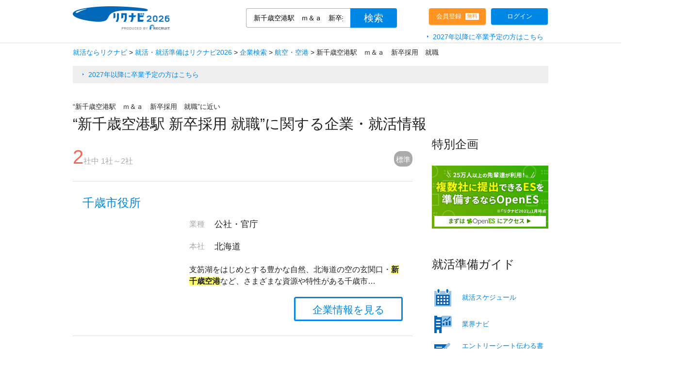

--- FILE ---
content_type: text/html; charset=utf-8
request_url: https://job.rikunabi.com/kw/%E6%96%B0%E5%8D%83%E6%AD%B3%E7%A9%BA%E6%B8%AF%E9%A7%85%E3%80%80%EF%BD%8D%EF%BC%86%EF%BD%81%E3%80%80%E6%96%B0%E5%8D%92%E6%8E%A1%E7%94%A8%E3%80%80%E5%B0%B1%E8%81%B7/?isc=r21rcnz02001_34
body_size: 8889
content:


<!DOCTYPE html>
<html lang="ja">
<head>
	<meta http-equiv="Content-Type" content="text/html; charset=UTF-8">
	<meta http-equiv="X-UA-Compatible" content="IE=Edge">
	<meta name="keywords" content="新千歳空港駅　ｍ＆ａ　新卒採用　就職,就職,新卒,採用,企業研究,就活情報,インターンシップ" />
	<meta name="description" content="新千歳空港駅　ｍ＆ａ　新卒採用　就職に関する就職情報が満載のリクナビ！2026年卒業予定の方に、就職活動で必要となるインターンシップ情報や自己分析や企業・業界研究に役立つ情報をご紹介。就職活動にリクナビを活用しよう！" />
	<title>【リクナビ】新千歳空港駅　ｍ＆ａ　新卒採用　就職の就職・インターンシップ情報</title>
	<link rel="canonical" href="https://job.rikunabi.com/kw/%E6%96%B0%E5%8D%83%E6%AD%B3%E7%A9%BA%E6%B8%AF%E9%A7%85%E3%80%80%EF%BD%8D%EF%BC%86%EF%BD%81%E3%80%80%E6%96%B0%E5%8D%92%E6%8E%A1%E7%94%A8%E3%80%80%E5%B0%B1%E8%81%B7/" />
	
	<meta name="robots" content="index,follow,noodp,noydir" />
	
	<link rel="stylesheet" href="/kw/static/css/ts-p-index.css?date=2025012211">
	<link rel="stylesheet" href="/kw/static/css/kwm.css?date=202412241550">
	<script type="text/javascript" src="/kw/static/js/tag"></script>
	<script async="" src="/kw/static/js/tag.js"></script>
	<script type="text/javascript" charset="utf-8" async="" src="/kw/static/js/qass.js"></script>
	<script src="/kw/static/js/ima-polyfill.js"></script>
	<script src="/kw/static/js/browser-polyfill.min.js"></script>
	<!--[if lte IE 9]>
	<script src="/static/add/js/console-polyfill.js"></script>
	<script src="/static/add/js/classList.min.js"></script>
	<![endif]-->
	<script src="/kw/static/js/jquery.1.12.x.min.js"></script>
	<script>
	window.env = {
	context: '/2026',
	csrf: ''
	}
	</script>
	
	<!-- Google Tag Manager -->
	<script type="text/javascript">
	var dataLayer = dataLayer || [];
	dataLayer.push({
		pageType: "PARTIAL-HITPAGE",
		keyword: "新千歳空港駅 m&a 新卒採用 就職"
	})
	</script>
	<script>(function(w,d,s,l,i){w[l]=w[l]||[];w[l].push({'gtm.start':
	new Date().getTime(),event:'gtm.js'});var f=d.getElementsByTagName(s)[0],
	j=d.createElement(s),dl=l!='dataLayer'?'&l='+l:'';j.async=true;j.src=
	'https://www.googletagmanager.com/gtm.js?id='+i+dl;f.parentNode.insertBefore(j,f);
	})(window,document,'script','dataLayer','GTM-MBRX4R56');</script>
	<!-- End Google Tag Manager -->
	
	<!-- Google Tag Manager -->
	<script>(function(w,d,s,l,i){w[l]=w[l]||[];w[l].push({'gtm.start':
	new Date().getTime(),event:'gtm.js'});var f=d.getElementsByTagName(s)[0],
	j=d.createElement(s),dl=l!='dataLayer'?'&l='+l:'';j.async=true;j.src=
	'https://www.googletagmanager.com/gtm.js?id='+i+dl;f.parentNode.insertBefore(j,f);
	})(window,document,'script','dataLayer','GTM-NVBH43K');</script>
	<!-- End Google Tag Manager -->
	<!-- Start Visual Website Optimizer Asynchronous Code -->
	<script type='text/javascript'>
	var _vwo_code=(function(){
	var account_id=290960,
	settings_tolerance=2000,
	library_tolerance=2500,
	use_existing_jquery=false,
	/* DO NOT EDIT BELOW THIS LINE */
	f=false,d=document;return{use_existing_jquery:function(){return use_existing_jquery;},library_tolerance:function(){return library_tolerance;},finish:function(){if(!f){f=true;var a=d.getElementById('_vis_opt_path_hides');if(a)a.parentNode.removeChild(a);}},finished:function(){return f;},load:function(a){var b=d.createElement('script');b.src=a;b.type='text/javascript';b.innerText;b.onerror=function(){_vwo_code.finish();};d.getElementsByTagName('head')[0].appendChild(b);},init:function(){settings_timer=setTimeout('_vwo_code.finish()',settings_tolerance);var a=d.createElement('style'),b='body{opacity:0 !important;filter:alpha(opacity=0) !important;background:none !important;}',h=d.getElementsByTagName('head')[0];a.setAttribute('id','_vis_opt_path_hides');a.setAttribute('type','text/css');if(a.styleSheet)a.styleSheet.cssText=b;else a.appendChild(d.createTextNode(b));h.appendChild(a);this.load('//dev.visualwebsiteoptimizer.com/j.php?a='+account_id+'&u='+encodeURIComponent(d.URL)+'&r='+Math.random());return settings_timer;}};}());_vwo_settings_timer=_vwo_code.init();
	</script>
	<!-- End Visual Website Optimizer Asynchronous Code -->
</head>
<body>
	<!-- Google Tag Manager (noscript) -->
	<noscript><iframe src="https://www.googletagmanager.com/ns.html?id=GTM-MBRX4R56"
	height="0" width="0" style="display:none;visibility:hidden"></iframe></noscript>
	<!-- End Google Tag Manager (noscript) -->
	<!-- Google Tag Manager (noscript) -->
	<noscript><iframe src="https://www.googletagmanager.com/ns.html?id=GTM-NVBH43K"
	height="0" width="0" style="display:none;visibility:hidden"></iframe></noscript>
	<!-- End Google Tag Manager (noscript) -->
	<div class="ts-p-l-root">
		
	<div class="ts-p-l-header">
		<div class="ts-p-l-header-area">

			<div class="ts-p-l-header-block ts-p-l-header-block_01">
				<div class="ts-p-l-header-logo"><a href="https://job.rikunabi.com/2026/?isc=r21rcnz02003_01"><img src="/kw/static/images/common/navigate_headerlogo.png?date=202403041720" alt="リクナビ2026" width="200px" height="49px" border="0"></a></div>
			</div>
			<div class="ts-p-l-header-block ts-p-l-header-block_02">
				<form action="https://job.rikunabi.com/2026/s/" method="GET">
					<div class="ts-h-search-scrockTopField js-h-search-fwForm">
						
						<input type="text" name="fw" placeholder="企業名などでも絞り込めます" autocomplete="off" value="新千歳空港駅　ｍ＆ａ　新卒採用　就職" class="ts-h-search-scrockTopFieldInput js-h-search-fwInput">
						<input type="hidden" name="isc" value="r21rcnz02003_02" />
						
						
						<input type="submit" value="検索" class="ts-h-search-scrockTopFieldSubmit">
					</div>
				</form>
			</div>
			<div class="ts-p-l-header-block ts-p-l-header-block_03">
				<div class="ts-p-registar">
					<a href="https://job.rikunabi.com/2026/t/?isc=r21rcnz02003_03">
						<div class="inner_box">
							<span class="inner_box_l">会員登録</span>
							<span class="inner_box_r">無料</span>
						</div>
					</a>
				</div>
			</div>
			<div class="ts-p-l-header-block ts-p-l-header-block_04">
				<div class="ts-p-login">
					<a href="https://job.rikunabi.com/2026/auth/loginform/?locationUrl=&isc=r21rcnz02003_04">ログイン</a>
				</div>
			</div>

		</div><!-- /.ts-p-l-header-table -->
		<div class="ts-p-l-header-old">
			<li><a href="https://job.rikunabi.com/?vos=nvr6bwtlgn0225" target="_blank">2027年以降に卒業予定の方はこちら</a></li>
		</div>
	</div><!-- /.ts-p-l-header -->

			<div class="ts-p-l-header header-lock">
		<div class="ts-p-l-header-area">

			<div class="ts-p-l-header-block lock-ts-p-l-header-block_01">
					<form action="https://job.rikunabi.com/2026/s/" method="GET">
						<div class="ts-h-search-scrockTopField js-h-search-fwForm">
							
							<input type="text" name="fw" placeholder="企業名などでも絞り込めます" autocomplete="off" value="新千歳空港駅　ｍ＆ａ　新卒採用　就職" class="ts-h-search-scrockTopFieldInput js-h-search-fwInput">
							<input type="hidden" name="isc" value="r21rcnz02003_02" />
							<input type="hidden" name="moduleCd" value="2" />
							<input type="submit" value="検索" class="ts-h-search-scrockTopFieldSubmit">
						</div>
					</form>
			</div>

			<div class="header-sort-container lock-ts-p-l-header-block_02">
				<div class="sort-favorite sort-active"><span>標準</span></div>
			</div>

			<div class="ts-p-l-header-block lock-ts-p-l-header-block_03">
				<div class="ts-p-registar">
					<a href="https://job.rikunabi.com/2026/t/?isc=r21rcnz02003_03">
						<div class="inner_box">
							<span class="inner_box_l">会員登録</span>
							<span class="inner_box_r">無料</span>
						</div>
					</a>
				</div>
			</div>
			<div class="ts-p-l-header-block lock-ts-p-l-header-block_04">
				<div class="ts-p-login">
					<a href="https://job.rikunabi.com/2026/auth/loginform/?locationUrl=&isc=r21rcnz02003_04">ログイン</a>
				</div>
			</div>

		</div><!-- /.ts-p-l-header-table -->
	</div><!-- /.ts-p-l-header -->

		<div class="ts-p-l-body">
			<div class="ts-p-search-pageheader">
				
		<!--パンくず-->

	
		<div class="ts-p-search-breadcrunb">
			<ul>
		
			
				<li>
					<a href="https://job.rikunabi.com/?isc=r21rcnz02001_01">
						<span>就活ならリクナビ</span>
					</a>
				</li>
				<li><span class="separator">&gt;</span> </li>
				
			
				<li>
					<a href="https://job.rikunabi.com/2026/?isc=r21rcnz02001_01">
						<span>就活・就活準備はリクナビ2026</span>
					</a>
				</li>
				<li><span class="separator">&gt;</span> </li>
				
			
				<li>
					<a href="https://job.rikunabi.com/2026/company/?isc=r21rcnz02001_01">
						<span>企業検索</span>
					</a>
				</li>
				<li><span class="separator">&gt;</span> </li>
				
			
				<li>
					<a href="https://job.rikunabi.com/2026/s/90_0________/?isc=r21rcnz02001_01">
						<span>航空・空港</span>
					</a>
				</li>
				<li><span class="separator">&gt;</span> </li>
				
				<li>
					<span>新千歳空港駅　ｍ＆ａ　新卒採用　就職</span>
				</li>
				
			
		
			</ul>
		</div>
	

<script type="application/ld+json">
{
"@context": "http://schema.org",
"@type": "BreadcrumbList",
    "itemListElement": [
			
			
			
			
			{
        "@type": "ListItem",
        "position": 1,
        "item": {
        "@type": "Thing",
          "@id": "https://job.rikunabi.com/?isc=r21rcnz02001_01",
          "name": "就活ならリクナビ"
        }
      },
			
			
			{
        "@type": "ListItem",
        "position": 2,
        "item": {
        "@type": "Thing",
          "@id": "https://job.rikunabi.com/2026/?isc=r21rcnz02001_01",
          "name": "就活・就活準備はリクナビ2026"
        }
      },
			
			
			{
        "@type": "ListItem",
        "position": 3,
        "item": {
        "@type": "Thing",
          "@id": "https://job.rikunabi.com/2026/company/?isc=r21rcnz02001_01",
          "name": "企業検索"
        }
      },
			
			
			{
        "@type": "ListItem",
        "position": 4,
        "item": {
        "@type": "Thing",
          "@id": "https://job.rikunabi.com/2026/s/90_0________/?isc=r21rcnz02001_01",
          "name": "航空・空港"
        }
      },
			
			{
        "@type": "ListItem",
        "position": 5,
        "item": {
        "@type": "Thing",
          "@id": "https://job.rikunabi.com/kw/%E6%96%B0%E5%8D%83%E6%AD%B3%E7%A9%BA%E6%B8%AF%E9%A7%85%E3%80%80%EF%BD%8D%EF%BC%86%EF%BD%81%E3%80%80%E6%96%B0%E5%8D%92%E6%8E%A1%E7%94%A8%E3%80%80%E5%B0%B1%E8%81%B7/?isc=r21rcnz02001_01",
          "name": "新千歳空港駅　ｍ＆ａ　新卒採用　就職"
        }
      }
			
			
			
			
			
    ]
}
</script>

				<div class="ts-p-link">
					<li><a href="https://job.rikunabi.com/?vos=nvr6bwtlue0224" target="_blank">2027年以降に卒業予定の方はこちら</a></li>
				</div>
				<div class="ts-p-search-pagetitle">
					<p class="ts-p-search-similarKW">&ldquo;新千歳空港駅　ｍ＆ａ　新卒採用　就職&rdquo;に近い</p>
					<h1>“新千歳空港駅 新卒採用 就職”に関する企業・就活情報</h1>
				</div>
			</div>
			<div class="ts-p-l-body-main js-p-l-body-main">
				<div class="ts-p-l-column">
					<div class="ts-p-l-column-main">
						<div class="ts-p-search-resultCounter"><span class="ts-p-search-resultCounter-count">2</span>社中 1社～2社</div>
						
	<div class="sort-container">
		<div class="sort-favorite sort-active"><span>標準</span></div>
	</div>
						<ul class="ts-p-search-cassetteList js-p-clickableCassetteList">
							
							
								
<li class="ts-p-search-cassetteList-item js-p-clickableCassetteList-item" >
	<div class="ts-p-_cassette cassette_box">
		<div class="ts-p-_cassette-header">
			<h2 class="ts-p-_cassette-title"><a class="js-p-clickableCassetteList-item-link" href="https://job.rikunabi.com/2026/company/r852301038/?isc=r21rcnz02001_03" target="_blank">千歳市役所</a></h2>
		</div>
		<div class="ts-p-_cassette-body ts-s-cf">
			
			<div class="ts-p-_cassette-body-side">
				<a href="https://job.rikunabi.com/2026/company/r852301038/" style="z-index:100;"><img class="js-p-ll ts-p-_cassette-image" width="200" height="150" alt="" src="https://job.rikunabi.com/2026/static/kdbc/85/r852301038/appeal/001.jpg" style="display: inline;"></a>
			</div>
			
			<div class="ts-p-_cassette-body-main">
				<table class="ts-p-_cassette-dataTable">
					<tbody>
						<tr>
							<th class="ts-p-_cassette-dataTable-cell ts-p-_cassette-dataTable-cell_th">業種</th>
							<td class="ts-p-_cassette-dataTable-cell ts-p-_cassette-dataTable-cell_td">
								<div class="ts-p-_cassette-dataTable-main">公社・官庁</div>
							</td>
						</tr>
						
						<tr>
							<th class="ts-p-_cassette-dataTable-cell ts-p-_cassette-dataTable-cell_th">本社</th>
							<td class="ts-p-_cassette-dataTable-cell ts-p-_cassette-dataTable-cell_td">
								<div class="ts-p-_cassette-dataTable-main">北海道</div>
							</td>
						
						
						<tr>
							<td class="ts-p-_cassette-dataTable-cell" colspan="2">
								<div class="ts-p-_cassette-description">支笏湖をはじめとする豊かな自然、北海道の空の玄関口・<span class="hit-word">新</span><span class="hit-word">千</span><span class="hit-word">歳</span><span class="hit-word">空</span><span class="hit-word">港</span>など、さまざまな資源や特性がある千歳市…</div>
							</td>
						</tr>
						
					</tbody>
				</table>
				<div class="ts-p-_cassette-data_detail">
					<ul>
						<li class="detail">
							<a href="https://job.rikunabi.com/2026/company/r852301038/?isc=r21rcnz02001_04">企業情報を見る</a>
						</li>
						
					</ul>
				</div>
			</div>
		</div><!-- /.ts-p-_cassette-body -->
	<!-- /.ts-p-_cassette --></div>
</li>

							
								
<li class="ts-p-search-cassetteList-item js-p-clickableCassetteList-item" >
	<div class="ts-p-_cassette cassette_box">
		<div class="ts-p-_cassette-header">
			<h2 class="ts-p-_cassette-title"><a class="js-p-clickableCassetteList-item-link" href="https://job.rikunabi.com/2026/company/r142292090/?isc=r21rcnz02001_03" target="_blank">株式会社エス・トラスト</a></h2>
		</div>
		<div class="ts-p-_cassette-body ts-s-cf">
			
			<div class="ts-p-_cassette-body-side">
				<a href="https://job.rikunabi.com/2026/company/r142292090/" style="z-index:100;"><img class="js-p-ll ts-p-_cassette-image" width="200" height="150" alt="" src="https://job.rikunabi.com/2026/static/kdbc/14/r142292090/appeal/001.jpg" style="display: inline;"></a>
			</div>
			
			<div class="ts-p-_cassette-body-main">
				<table class="ts-p-_cassette-dataTable">
					<tbody>
						<tr>
							<th class="ts-p-_cassette-dataTable-cell ts-p-_cassette-dataTable-cell_th">業種</th>
							<td class="ts-p-_cassette-dataTable-cell ts-p-_cassette-dataTable-cell_td">
								<div class="ts-p-_cassette-dataTable-main">設備・設備工事関連 （関連業種）建設／建築設計／メンテナンス・清掃事業／ガス</div>
							</td>
						</tr>
						
						<tr>
							<th class="ts-p-_cassette-dataTable-cell ts-p-_cassette-dataTable-cell_th">本社</th>
							<td class="ts-p-_cassette-dataTable-cell ts-p-_cassette-dataTable-cell_td">
								<div class="ts-p-_cassette-dataTable-main">北海道</div>
							</td>
						
						
						<tr>
							<td class="ts-p-_cassette-dataTable-cell" colspan="2">
								<div class="ts-p-_cassette-description">札幌で15年以上にわたり、建物のエアコンや水道管などの設備を手がけてきた当社。

これまでに、<span class="hit-word">新</span><span class="hit-word">千</span><span class="hit-word">歳</span><span class="hit-word">空</span><span class="hit-word">港（</span>国…</div>
							</td>
						</tr>
						
					</tbody>
				</table>
				<div class="ts-p-_cassette-data_detail">
					<ul>
						<li class="detail">
							<a href="https://job.rikunabi.com/2026/company/r142292090/?isc=r21rcnz02001_04">企業情報を見る</a>
						</li>
						
					</ul>
				</div>
			</div>
		</div><!-- /.ts-p-_cassette-body -->
	<!-- /.ts-p-_cassette --></div>
</li>

							
							
						</ul>
						
						<div class="contents_bottom_related">
							<h2 style="margin-bottom:30px;">"新千歳空港駅　ｍ＆ａ　新卒採用　就職"に関連する検索ワード</h2>
							<ul class="related_words" style="margin-bottom:30px;">
								
									<li>
										<a href="/kw/%E6%96%B0%E5%8D%83%E6%AD%B3%E7%A9%BA%E6%B8%AF%E9%A7%85%E3%80%80%E7%AE%A1%E7%90%86%E8%96%AC%E5%89%A4%E5%B8%AB%E3%80%80%E6%96%B0%E5%8D%92%E3%80%80%E6%8E%A1%E7%94%A8%E3%80%80%E5%B0%B1%E8%81%B7/?isc=r21rcnz02001_17">新千歳空港駅　管理薬剤師　新卒　採用　就….</a>
									</li>
								
									<li>
										<a href="/kw/%E6%96%B0%E5%8D%83%E6%AD%B3%E7%A9%BA%E6%B8%AF%E9%A7%85%E3%80%80%E8%87%A8%E5%BA%8A%E6%A4%9C%E6%9F%BB%E6%8A%80%E5%B8%AB%E3%80%80%E6%96%B0%E5%8D%92%E3%80%80%E6%8E%A1%E7%94%A8%E3%80%80%E5%B0%B1%E8%81%B7/?isc=r21rcnz02001_17">新千歳空港駅　臨床検査技師　新卒　採用　….</a>
									</li>
								
									<li>
										<a href="/kw/%E6%96%B0%E5%8D%83%E6%AD%B3%E7%A9%BA%E6%B8%AF%E9%A7%85%E3%80%80%E5%8F%B8%E6%B3%95%E6%9B%B8%E5%A3%AB%E3%80%80%E6%96%B0%E5%8D%92%E3%80%80%E6%8E%A1%E7%94%A8%E3%80%80%E5%B0%B1%E8%81%B7/?isc=r21rcnz02001_17">新千歳空港駅　司法書士　新卒　採用　就職</a>
									</li>
								
							</ul>
							<ul class="related_words">
								
									<li>
										<a href="/kw/%E6%96%B0%E5%8D%83%E6%AD%B3%E7%A9%BA%E6%B8%AF%E9%A7%85%E3%80%80%E6%96%B0%E5%8D%92%E6%8E%A1%E7%94%A8%E3%80%80%E5%B0%B1%E8%81%B7/?isc=r21rcnz02001_18">新千歳空港駅　新卒採用　就職</a>
									</li>
								
									<li>
										<a href="/kw/%E6%96%B0%E5%8D%83%E6%AD%B3%E7%A9%BA%E6%B8%AF%E9%A7%85%E3%80%80%EF%BD%81%EF%BD%84%E3%80%80%E6%96%B0%E5%8D%92%E6%8E%A1%E7%94%A8%E3%80%80%E5%B0%B1%E8%81%B7/?isc=r21rcnz02001_18">新千歳空港駅　ａｄ　新卒採用　就職</a>
									</li>
								
									<li>
										<a href="/kw/%E6%96%B0%E5%8D%83%E6%AD%B3%E7%A9%BA%E6%B8%AF%E9%A7%85%E3%80%80%EF%BD%84%EF%BD%89%E3%80%80%E6%96%B0%E5%8D%92%E6%8E%A1%E7%94%A8%E3%80%80%E5%B0%B1%E8%81%B7/?isc=r21rcnz02001_18">新千歳空港駅　ｄｉ　新卒採用　就職</a>
									</li>
								
							</ul>
						</div>
					</div><!-- /.ts-p-l-column-main -->
					
<div class="ts-p-l-column-side">
		

	<div class="ts-p-l-side-content">
		<h3 class="ts-p-l-side-head">特別企画</h3>
		<a href="https://open-es.com/?isc=r21rcnz03024" target="_blank"><img src="/kw/static/images/PC_KW.png?date=202205121130" width="240" height="130" alt="OES"></a>
	</div>
		

	
	<div class="ts-p-l-side-content">
		<h3 class="ts-p-l-side-head">就活準備ガイド</h3>
		<ul class="ts-p-l-side-quickLink">
			<li class="ts-p-l-side-quickLink-icon01"><a href="https://job.rikunabi.com/contents/schedule/22523/?isc=r21rcnz02416">就活スケジュール</a></li>
			<li class="ts-p-l-side-quickLink-icon07"><a href="https://job.rikunabi.com/contents/industry/881/?isc=r21rcnz02417">業界ナビ</a></li>
			<li class="ts-p-l-side-quickLink-icon03"><a href="https://job.rikunabi.com/2026/contents/article/edit~es_tips~index/u/?isc=r21rcnz02420">エントリーシート伝わる書き方のコツ！</a></li>
		</ul>
	</div>
	
</div><!-- /.ts-p-l-column-side -->

				</div><!-- /.ts-p-l-column -->
				<!-- BEGIN MPコンテンツ /open/kdbs/pre/company/result/list_bottom.jsp -->
				<!-- BEGIN /open/kdbs/pre/company/result/list_bottom.jsp -->
				<!-- END /open/kdbs/pre/company/result/list_bottom.jsp -->
				<!-- END MPコンテンツ /open/kdbs/pre/company/result/list_bottom.jsp -->
				<!-- /.ts-p-l-body-main -->
			</div>
			<!-- /.ts-p-l-body -->
		</div>
		<div class="ts-p-l-body-main js-p-l-body-main">
			<div class="ts-p-l-search-inturenship ts-p-l-base-content2">
	<h2 class="ts-p-l-base-content-head">企業を探す</h2>

	<h3 class="ts-p-l-search-inturenship-head">キーワードを変えて再検索</h3>
	<div class="ts-p-l-search-inturenship-freeword ts-p-l-search-inturenship-body">
		<form action="https://job.rikunabi.com/2026/s/" method="GET">
			<span class="ts-p-search-searchField ts-s-cf">
			
			<input class="ts-p-search-searchField-input" type="text" placeholder="企業名・業種などで検索できます" name="fw" value="新千歳空港駅　ｍ＆ａ　新卒採用　就職">
			<input type="hidden" name="isc" value="r21rcnz02001_19" />
			<input class="ts-p-search-searchField-submit" type="submit" value="検索">
			</span>
		</form>
	</div>

	<h3 class="ts-p-l-search-inturenship-head">業種から探す</h3>
	<div class="ts-p-l-search-inturenship-bizType ts-p-l-search-inturenship-body">
		<ul>
			<li><a href="https://job.rikunabi.com/2026/s/?b=1&b=2&b=3&b=4&b=5&b=6&b=7&b=8&b=9&b=10&b=11&b=12&b=13&b=14&b=15&b=16&b=17&b=18&b=19&b=20&b=21&b=22&b=23&b=24&b=25&b=26&b=27&b=28&b=29&b=30&b=31&b=32&b=33&b=34&isc=r21rcnz02001_20">メーカー</a></li>
			<li><a href="https://job.rikunabi.com/2026/s/?b=89&b=90&b=91&b=92&b=93&b=94&b=95&b=96&b=97&b=98&b=99&b=100&b=101&b=102&b=103&b=104&b=119&b=105&b=106&b=107&b=108&b=109&b=110&b=111&b=112&b=113&b=114&b=115&b=116&b=117&b=118&isc=r21rcnz02001_20">サービス・インフラ</a></li>
			<li><a href="https://job.rikunabi.com/2026/s/?b=35&b=36&b=37&b=38&b=39&b=40&b=41&b=42&b=43&b=44&b=45&b=46&b=47&b=48&b=49&b=50&b=51&b=52&b=53&b=54&isc=r21rcnz02001_20">商社（総合・専門）</a></li>
			<li><a href="https://job.rikunabi.com/2026/s/?b=68&b=69&b=70&b=71&b=72&b=73&b=74&b=75&b=76&b=77&b=78&b=79&isc=r21rcnz02001_20">銀行・証券・保険・金融</a></li>
			<li><a href="https://job.rikunabi.com/2026/s/?b=80&b=81&b=82&b=83&b=84&isc=r21rcnz02001_20">情報（広告・通信・マスコミ）</a></li>
			<li><a href="https://job.rikunabi.com/2026/s/?b=55&b=56&b=57&b=58&b=59&b=60&b=61&b=62&b=63&b=64&b=65&b=66&b=67&isc=r21rcnz02001_20">百貨店・専門店・流通・小売</a></li>
			<li><a href="https://job.rikunabi.com/2026/s/?b=85&b=86&b=87&b=88&isc=r21rcnz02001_20">IT・ソフトウェア・情報処理</a></li>
		</ul>
	</div>

	<h3 class="ts-p-l-search-inturenship-head">地域から探す</h3>
	<div class="ts-p-l-search-inturenship-area ts-p-l-search-inturenship-body">
		<ul>
			<li><a class="ts-p-l-arrowbox bottom" href="https://job.rikunabi.com/2026/search/company/result/?fw=&ms=0&kk=0&k=1&k=2&k=3&k=4&k=5&k=6&k=7&aot=&apr=&cwr=&cmr=&rry=3&rr=&ggr=1&gr=&awy=&wer=&wmr=&isc=r21rcnz02001_28">北海道・東北</a></li>
			<li><a class="ts-p-l-arrowbox left" href="https://job.rikunabi.com/2026/search/company/result/?fw=&ms=0&kk=0&k=8&k=9&k=10&k=11&k=12&k=13&k=14&aot=&apr=&cwr=&cmr=&rry=3&rr=&ggr=1&gr=&awy=&wer=&wmr=&isc=r21rcnz02001_22">関東</a></li>
			<li><a class="ts-p-l-arrowbox bottom" href="https://job.rikunabi.com/2026/search/company/result/?fw=&ms=0&kk=0&k=15&k=16&k=17&k=18&k=19&k=20&aot=&apr=&cwr=&cmr=&rry=3&rr=&ggr=1&gr=&awy=&wer=&wmr=&isc=r21rcnz02001_23">北陸・甲信越</a></li>
			<li><a class="ts-p-l-arrowbox top" href="https://job.rikunabi.com/2026/search/company/result/?fw=&ms=0&kk=0&k=21&k=22&k=23&k=24&aot=&apr=&cwr=&cmr=&rry=3&rr=&ggr=1&gr=&awy=&wer=&wmr=&isc=r21rcnz02001_24">東海</a></li>
			<li><a class="ts-p-l-arrowbox bottom" href="https://job.rikunabi.com/2026/search/company/result/?fw=&ms=0&kk=0&k=25&k=26&k=27&k=28&k=29&k=30&aot=&apr=&cwr=&cmr=&rry=3&rr=&ggr=1&gr=&awy=&wer=&wmr=&isc=r21rcnz02001_25">近畿</a></li>
			<li><a class="ts-p-l-arrowbox bottom" href="https://job.rikunabi.com/2026/search/company/result/?fw=&ms=0&kk=0&k=31&k=32&k=33&k=34&k=35&k=36&k=37&k=38&k=39&aot=&apr=&cwr=&cmr=&rry=3&rr=&ggr=1&gr=&awy=&wer=&wmr=&isc=r21rcnz02001_26">中国・四国</a></li>
			<li><a class="ts-p-l-arrowbox right" href="https://job.rikunabi.com/2026/search/company/result/?fw=&ms=0&kk=0&k=40&k=41&k=42&k=43&k=44&k=45&k=46&k=47&aot=&apr=&cwr=&cmr=&rry=3&rr=&ggr=1&gr=&awy=&wer=&wmr=&isc=r21rcnz02001_27">九州・沖縄</a></li>
			<li><a class="ts-p-l-arrowbox" href="https://job.rikunabi.com/2026/search/company/result/?k=48&isc=r21rcnz02001_28">海外</a></li>
		</ul>
	</div>
</div>
<div class="ts-p-l-info-recruit ts-p-l-base-showcase">
	<h3 class=" ts-p-l-base-showcase-head">豊富な情報とリクナビ限定の機能で<br>あなたの就活準備をサポート！</h3>
	<ul>
		<li><h4>【豊富な掲載企業】</h4><p>充実した企業情報であなたの就活準備をサポート</p></li>
		<li><h4>【国内最大規模のイベント開催】</h4><p>たくさんの企業と出会える</p></li>
		<li><h4>【自己分析やES対策など】</h4><p>お役立ち情報が満載</p></li>
	</ul>
	<div class="ts-p-l-info-recruit-actionBar">
		<a href="https://job.rikunabi.com/2026/t/?isc=r21rcnz02001_29" class="ts-p-l-info-recruit-btn">
			<div class="inner_box">
				<span class="inner_box_l">会員登録</span>
				<span class="inner_box_r">無料</span>
			</div>
		</a>
	</div>
</div>

		</div>
		
<div class="app_box">
	<div class="app_box_contents">
		<p class="app_box_contents_title"><img src="/kw/static/images/app_title.png?date=202412241550" alt="リクナビ2026公式アプリで就活をさらに便利に！" /></p>
		<p><img src="/kw/static/images/app_txt_grd.png?date=202412241550" alt="アプリ" /></p>
		<div class="app_dl">
			<p><img src="/kw/static/images/app_ico.png?date=202403041600" alt="リクナビ2026" /></p>
			<p><a href="https://app.adjust.com/18qs7cqi?key=iarf1wz&isc=r21rcnz02001_30"><img src="/kw/static/images/text_ios.png" alt="iPhoneはこちら" /></a><br /><a href="https://app.adjust.com/18qs7cqi?key=iarf1wz&isc=r21rcnz02001_30"><img src="/kw/static/images/app_store.png" alt="App Store" /></a></p>
			<p><a href="https://app.adjust.com/18qs7cqi?key=iarf1wz&isc=r21rcnz02001_31"><img src="/kw/static/images/qr_ios.png?date=202412241550" alt="App Store QR" class="qr_size" /></a></p>
			<p><a href="https://app.adjust.com/18dig2co?key=sark6tj&isc=r21rcnz02001_32"><img src="/kw/static/images/text_android.png" alt="Androidはこちら" /></a><br /><a href="https://app.adjust.com/18dig2co?key=sark6tj&isc=r21rcnz02001_32"><img src="/kw/static/images/google_play.png" alt="Google Play" /></a></p>
			<p><a href="https://app.adjust.com/18dig2co?key=sark6tj&isc=r21rcnz02001_33"><img src="/kw/static/images/qr_android.png?date=202412241550" alt="Google Play QR" class="qr_size" /></a></p>
		</div>
	</div>
</div>

		<div class="ts-p-l-body-main js-p-l-body-main">
			
<div class="ts-p-l-info-relatedLink ts-p-l-base-content2">
	<h2 class=" ts-p-l-base-content-head">その他の就活情報</h2>
	<ul class="ts-p-l-info-relatedLinkList">
	
		
			<li>
				<a href="/kw/%E6%96%B0%E5%8D%83%E6%AD%B3%E7%A9%BA%E6%B8%AF%E9%A7%85%E3%80%80%E6%96%B0%E5%8D%92%E6%8E%A1%E7%94%A8%E3%80%80%E5%B0%B1%E8%81%B7/?isc=r21rcnz02001_34">新千歳空港駅　新卒採用　就職</a>
			</li>
		
			<li>
				<a href="/kw/%E6%96%B0%E5%8D%83%E6%AD%B3%E7%A9%BA%E6%B8%AF%E9%A7%85%E3%80%80%EF%BD%81%EF%BD%84%E3%80%80%E6%96%B0%E5%8D%92%E6%8E%A1%E7%94%A8%E3%80%80%E5%B0%B1%E8%81%B7/?isc=r21rcnz02001_34">新千歳空港駅　ａｄ　新卒採用　就職</a>
			</li>
		
			<li>
				<a href="/kw/%E6%96%B0%E5%8D%83%E6%AD%B3%E7%A9%BA%E6%B8%AF%E9%A7%85%E3%80%80%EF%BD%84%EF%BD%89%E3%80%80%E6%96%B0%E5%8D%92%E6%8E%A1%E7%94%A8%E3%80%80%E5%B0%B1%E8%81%B7/?isc=r21rcnz02001_34">新千歳空港駅　ｄｉ　新卒採用　就職</a>
			</li>
		
			<li>
				<a href="/kw/%E6%96%B0%E5%8D%83%E6%AD%B3%E7%A9%BA%E6%B8%AF%E9%A7%85%E3%80%80%EF%BD%84%EF%BD%8D%E3%80%80%E6%96%B0%E5%8D%92%E3%80%80%E6%8E%A1%E7%94%A8%E3%80%80%E5%B0%B1%E8%81%B7/?isc=r21rcnz02001_34">新千歳空港駅　ｄｍ　新卒　採用　就職</a>
			</li>
		
			<li>
				<a href="/kw/%E6%96%B0%E5%8D%83%E6%AD%B3%E7%A9%BA%E6%B8%AF%E9%A7%85%E3%80%80%EF%BD%86%EF%BD%8D%E3%80%80%E6%96%B0%E5%8D%92%E3%80%80%E6%8E%A1%E7%94%A8%E3%80%80%E5%B0%B1%E8%81%B7/?isc=r21rcnz02001_34">新千歳空港駅　ｆｍ　新卒　採用　就職</a>
			</li>
		
			<li>
				<a href="/kw/%E6%96%B0%E5%8D%83%E6%AD%B3%E7%A9%BA%E6%B8%AF%E9%A7%85%E3%80%80%EF%BD%8D%EF%BD%92%E3%80%80%E6%96%B0%E5%8D%92%E6%8E%A1%E7%94%A8%E3%80%80%E5%B0%B1%E8%81%B7/?isc=r21rcnz02001_34">新千歳空港駅　ｍｒ　新卒採用　就職</a>
			</li>
		
			<li>
				<a href="/kw/%E6%96%B0%E5%8D%83%E6%AD%B3%E7%A9%BA%E6%B8%AF%E9%A7%85%E3%80%80%EF%BD%8D%EF%BD%93%E3%80%80%E6%96%B0%E5%8D%92%E6%8E%A1%E7%94%A8%E3%80%80%E5%B0%B1%E8%81%B7/?isc=r21rcnz02001_34">新千歳空港駅　ｍｓ　新卒採用　就職</a>
			</li>
		
			<li>
				<a href="/kw/%E6%96%B0%E5%8D%83%E6%AD%B3%E7%A9%BA%E6%B8%AF%E9%A7%85%E3%80%80%EF%BD%8F%EF%BD%94%E3%80%80%E6%96%B0%E5%8D%92%E6%8E%A1%E7%94%A8%E3%80%80%E5%B0%B1%E8%81%B7/?isc=r21rcnz02001_34">新千歳空港駅　ｏｔ　新卒採用　就職</a>
			</li>
		
			<li>
				<a href="/kw/%E6%96%B0%E5%8D%83%E6%AD%B3%E7%A9%BA%E6%B8%AF%E9%A7%85%E3%80%80%EF%BD%90%EF%BD%8D%E3%80%80%E6%96%B0%E5%8D%92%E6%8E%A1%E7%94%A8%E3%80%80%E5%B0%B1%E8%81%B7/?isc=r21rcnz02001_34">新千歳空港駅　ｐｍ　新卒採用　就職</a>
			</li>
		
			<li>
				<a href="/kw/%E6%96%B0%E5%8D%83%E6%AD%B3%E7%A9%BA%E6%B8%AF%E9%A7%85%E3%80%80%EF%BD%90%EF%BD%92%E3%80%80%E6%96%B0%E5%8D%92%E6%8E%A1%E7%94%A8%E3%80%80%E5%B0%B1%E8%81%B7/?isc=r21rcnz02001_34">新千歳空港駅　ｐｒ　新卒採用　就職</a>
			</li>
		
			<li>
				<a href="/kw/%E6%96%B0%E5%8D%83%E6%AD%B3%E7%A9%BA%E6%B8%AF%E9%A7%85%E3%80%80%EF%BD%90%EF%BD%94%E3%80%80%E6%96%B0%E5%8D%92%E6%8E%A1%E7%94%A8%E3%80%80%E5%B0%B1%E8%81%B7/?isc=r21rcnz02001_34">新千歳空港駅　ｐｔ　新卒採用　就職</a>
			</li>
		
			<li>
				<a href="/kw/%EF%BD%8D%EF%BC%86%EF%BD%81%E3%80%80%E6%96%B0%E5%8D%92%E6%8E%A1%E7%94%A8%E3%80%80%E5%B0%B1%E8%81%B7/?isc=r21rcnz02001_34">ｍ＆ａ　新卒採用　就職</a>
			</li>
		
		
			<li>
				<a href="/kw/%E9%AB%98%E6%9D%BE%E5%B8%82%E3%80%80%E6%9C%8D%E9%A3%BE%E3%80%80%E5%90%88%E5%90%8C%E4%BC%81%E6%A5%AD%E8%AA%AC%E6%98%8E%E4%BC%9A/?isc=r21rcnz02001_34">高松市　服飾　合同企業説明会</a>
			</li>
		
			<li>
				<a href="/kw/%E9%AB%98%E6%9D%BE%E5%B8%82%E3%80%80%E6%A5%BD%E5%99%A8%E3%80%80%E5%90%88%E5%90%8C%E4%BC%81%E6%A5%AD%E8%AA%AC%E6%98%8E%E4%BC%9A/?isc=r21rcnz02001_34">高松市　楽器　合同企業説明会</a>
			</li>
		
			<li>
				<a href="/kw/%E9%AB%98%E6%9D%BE%E5%B8%82%E3%80%80%E9%89%B1%E6%A5%AD%E3%80%80%E5%90%88%E5%90%8C%E4%BC%81%E6%A5%AD%E8%AA%AC%E6%98%8E%E4%BC%9A/?isc=r21rcnz02001_34">高松市　鉱業　合同企業説明会</a>
			</li>
		
			<li>
				<a href="/kw/%E9%AB%98%E6%9D%BE%E5%B8%82%E3%80%80%E6%96%87%E5%85%B7%E3%80%80%E3%83%A1%E3%83%BC%E3%82%AB%E3%83%BC%E3%80%80%E6%96%B0%E5%8D%92%E3%80%80%E6%8E%A1%E7%94%A8/?isc=r21rcnz02001_34">高松市　文具　メーカー　新卒　採用</a>
			</li>
		
			<li>
				<a href="/kw/%E9%AB%98%E6%9D%BE%E5%B8%82%E3%80%80%E3%82%B3%E3%83%B3%E3%82%B5%E3%83%BC%E3%83%88%E3%80%80%E5%88%B6%E4%BD%9C%E3%80%80%E3%82%A4%E3%83%B3%E3%82%BF%E3%83%BC%E3%83%B3%E3%82%B7%E3%83%83%E3%83%97/?isc=r21rcnz02001_34">高松市　コンサート　制作　インターンシッ….</a>
			</li>
		
			<li>
				<a href="/kw/%E9%AB%98%E6%9D%BE%E5%B8%82%E3%80%80%E4%BC%9A%E8%A8%88%E3%82%BD%E3%83%95%E3%83%88%E3%80%80%E6%A5%AD%E7%95%8C%E3%80%80%E3%82%A4%E3%83%B3%E3%82%BF%E3%83%BC%E3%83%B3%E3%82%B7%E3%83%83%E3%83%97/?isc=r21rcnz02001_34">高松市　会計ソフト　業界　インターンシッ….</a>
			</li>
		
	
	</ul>
</div>

		</div>
		

<div class="ts-p-l-footer js-p-footer">
	<div class="ts-p-l-footer-inner">
		<div class="ts-p-l-footer-areaA">
			<p class="footer-area-title">企業を検索回数の多い条件から探す</p>
			<div class="ts-p-l-footer-search2_1">
				<h3>業種</h3>
				<ul>
					<li><a href="https://job.rikunabi.com/2026/s/8_0________/?isc=r21rcnz02005_04">食品</a></li>
					<li><a href="https://job.rikunabi.com/2026/s/9_0________/?isc=r21rcnz02005_04">化粧品</a></li>
					<li><a href="https://job.rikunabi.com/2026/s/86_0________/?isc=r21rcnz02005_04">ソフトウェア</a></li>
					<li><a href="https://job.rikunabi.com/2026/s/88_0________/?isc=r21rcnz02005_04">インターネット・WEB・スマートフォンアプリ</a></li>
					<li><a href="https://job.rikunabi.com/2026/s/85_0________/?isc=r21rcnz02005_04">情報処理</a></li>
					<li><a href="https://job.rikunabi.com/2026/s/32_0________/?isc=r21rcnz02005_04">文具・事務機器・インテリア</a></li>
					<li><a href="https://job.rikunabi.com/2026/s/10_0________/?isc=r21rcnz02005_04">医薬品</a></li>
					<li><a href="https://job.rikunabi.com/2026/s/7_0________/?isc=r21rcnz02005_04">化学</a></li>
					<li><a href="https://job.rikunabi.com/2026/s/19_0________/?isc=r21rcnz02005_04">半導体・電子部品・その他</a></li>
					<li><a href="https://job.rikunabi.com/2026/s/11_0________/?isc=r21rcnz02005_04">機械</a></li>
				</ul>
			</div>

			<div class="ts-p-l-footer-search2_2">
				<h3>職種</h3>
				<ul>
					<li><a href="https://job.rikunabi.com/2026/s/____11_____/?isc=r21rcnz02005_05">一般事務・営業事務</a></li>
					<li><a href="https://job.rikunabi.com/2026/s/____1_____/?isc=r21rcnz02005_05">商品企画・プランニング</a></li>
					<li><a href="https://job.rikunabi.com/2026/s/____7_____/?isc=r21rcnz02005_05">総務・業務</a></li>
					<li><a href="https://job.rikunabi.com/2026/s/____8_____/?isc=r21rcnz02005_05">人事・労務</a></li>
					<li><a href="https://job.rikunabi.com/2026/s/____2_____/?isc=r21rcnz02005_05">調査・マーケティング</a></li>
					<li><a href="https://job.rikunabi.com/2026/s/____9_____/?isc=r21rcnz02005_05">財務・会計・経理</a></li>
					<li><a href="https://job.rikunabi.com/2026/s/____10_____/?isc=r21rcnz02005_05">宣伝・広報</a></li>
					<li><a href="https://job.rikunabi.com/2026/s/____4_____/?isc=r21rcnz02005_05">経営企画</a></li>
					<li><a href="https://job.rikunabi.com/2026/s/____3_____/?isc=r21rcnz02005_05">販売促進・営業推進</a></li>
					<li><a href="https://job.rikunabi.com/2026/s/____6_____/?isc=r21rcnz02005_05">貿易事務・国際事務</a></li>
				</ul>
			</div>

			<div class="ts-p-l-footer-search2_3">
				<h3>勤務地</h3>
				<ul>
					<li><a href="https://job.rikunabi.com/2026/s/__13_0______/?isc=r21rcnz02005_06">東京</a></li>
					<li><a href="https://job.rikunabi.com/2026/s/__14_0______/?isc=r21rcnz02005_06">神奈川</a></li>
					<li><a href="https://job.rikunabi.com/2026/s/__27_0______/?isc=r21rcnz02005_06">大阪</a></li>
					<li><a href="https://job.rikunabi.com/2026/s/__11_0______/?isc=r21rcnz02005_06">埼玉</a></li>
					<li><a href="https://job.rikunabi.com/2026/s/__12_0______/?isc=r21rcnz02005_06">千葉</a></li>
					<li><a href="https://job.rikunabi.com/2026/s/__28_0______/?isc=r21rcnz02005_06">兵庫</a></li>
					<li><a href="https://job.rikunabi.com/2026/s/__26_0______/?isc=r21rcnz02005_06">京都</a></li>
					<li><a href="https://job.rikunabi.com/2026/s/__23_0______/?isc=r21rcnz02005_06">愛知</a></li>
					<li><a href="https://job.rikunabi.com/2026/s/__8_0______/?isc=r21rcnz02005_06">茨城</a></li>
					<li><a href="https://job.rikunabi.com/2026/s/__10_0______/?isc=r21rcnz02005_06">群馬</a></li>
				</ul>
				<a href="https://job.rikunabi.com/2026/search/company/condition/?isc=r21rcnz02005_07">その他の条件から企業を探す</a>
			</div>
		</div>
		<div class="ts-p-l-footer-areaB">
			<div class="ts-p-l-footer-areaB-title">リクナビ2026 学生のための就活準備・就活情報サイト</div>
			<ul class="ts-p-l-footer-areaB-linkList ts-s-cf">
				<li class="ts-p-l-footer-areaB-linkList-item"><a href="https://job.rikunabi.com/2026/?isc=r21rcnz02005_08">トップ</a></li>
				<li class="ts-p-l-footer-areaB-linkList-item"><a href="https://job.rikunabi.com/2026/company/?isc=r21rcnz02005_08">企業検索</a></li>
				<li class="ts-p-l-footer-areaB-linkList-item"><a href="https://job.rikunabi.com/2026/contents/event/?isc=r21rcnz02005_08">イベント</a></li>
				<li class="ts-p-l-footer-areaB-linkList-item"><a href="https://job.rikunabi.com/2026/contents/event/?mode=1&isc=r21rcnz02005_08">WEBセミナー</a></li>
				<li class="ts-p-l-footer-areaB-linkList-item"><a href="https://job.rikunabi.com/2026/contents/useful/?isc=r21rcnz02005_08">就活準備ガイド</a></li>
				<li class="ts-p-l-footer-areaB-linkList-item"><a href="https://job.rikunabi.com/2026/mypage/reflection/list/?isc=r21rcnz02005_08">マイページ</a></li>
			</ul>
		<!-- /.ts-p-l-footer-areaB --></div>
		<div class="ts-p-l-footer-areaC">
			<div class="ts-p-l-footer-areaC-cell ts-p-l-footer-areaC-cell_01">
				<div class="ts-p-l-footer-areaC-copyright"><a href="https://www.recruit.co.jp/?isc=r21rcnz02005_09" target="_blank"><img src="/kw/static/images/common/footercopyright.png?data=20210326" width="247" height="28" alt="(C) Recruit Co., Ltd."></a></div>
			</div>
			<div class="ts-p-l-footer-areaC-cell ts-p-l-footer-areaC-cell_02">
				<ul class="ts-p-l-footer-areaC-linkList ts-s-cf">
					<li class="ts-p-l-footer-areaC-linkList-item"><a href="https://cdn.p.recruit.co.jp/terms/r26-t-1001/index.html?isc=r21rcnz02005_14" target="_blank">リクナビ会員規約</a></li>
					<li class="ts-p-l-footer-areaC-linkList-item"><a href="https://cdn.p.recruit.co.jp/terms/cap-t-1001/index.html?isc=r21rcnz02005_14" target="_blank">リクルートID規約</a></li>
					<li class="ts-p-l-footer-areaC-linkList-item"><a href="https://cdn.p.recruit.co.jp/terms/cmn-t-1001/index.html?isc=r21rcnz02005_13" target="_blank">プライバシーポリシー</a></li>
					<li class="ts-p-l-footer-areaC-linkList-item"><a href="https://point.recruit.co.jp/member/inCompLogin/?isc=r21rcnz02005_12" target="_blank">リクルートID・パスワードのお問い合わせ</a></li>
					<li class="ts-p-l-footer-areaC-linkList-item"><a href="https://help.job.rikunabi.com/rn2/s/?isc=r21rcnz02005_11" target="_blank">ヘルプ・お問い合わせ</a></li>
					<li class="ts-p-l-footer-areaC-linkList-item"><a href="https://hr-services.recruit.co.jp/new_graduates/rikunabi/?utm_source=%E3%83%95%E3%83%83%E3%82%BF%E3%83%BC&utm_medium=refferal&utm_campaign=CS?isc=r21rcnz02005_15" target="_blank">新卒採用を検討されている企業の方はこちら</a></li>
				</ul>
			</div>
		<!-- /.ts-p-l-footer-areaC --></div>
	<!-- /.ts-p-l-footer-inner --></div>
<!-- /.ts-p-l-footer --></div>

		<!-- s_code -->
<script type="text/javascript" src="https://job.rikunabi.com/2026/open/navg/commonjs/AppMeasurement.js"></script>
<script type="text/javascript">
s.eVar38 = "2";
s.eVar39 = "a";
try { kzs("activateSiteCatalyst"); } catch(e) {}
s.t();
</script>
<!-- End s_code -->
		<!-- /.ts-p-l-root -->
	</div>
	<script type="text/javascript" src="/kw/static/js/jquery.lazyload.min.js"></script>
	<script>
	jQuery(function() {
	jQuery("img.js-p-ll").lazyload({
	event : "scroll",
	effect : "fadeIn"
	});
	});
	</script>
	<script src="/kw/static/js/kwm.js"></script>
	<script type="text/javascript">
			var _vis_opt_queue = window._vis_opt_queue || [],
					_vis_counter = 0;
	_vis_opt_queue.push(function () {
			try {
					if (!_vis_counter) {
							var _vis_data = "",
									_vis_combination;
							_vis_combination = _vis_opt_readCookie('_vis_opt_exp_' + _vis_opt_experiment_id + '_combi');
							if (typeof (_vwo_exp[_vis_opt_experiment_id].combination_chosen) != "undefined") _vis_combination = _vwo_exp[_vis_opt_experiment_id].combination_chosen;
							if (typeof (_vwo_exp[_vis_opt_experiment_id].comb_n[_vis_combination]) != "undefined") {
									_vis_data = 'VWO-' + _vis_opt_experiment_id + ':' + _vis_opt_comb_name[_vis_combination];
									_vis_counter = 1;
							}
							if (_vis_counter && _vis_data != "") {
									var s = s_gi(window.s.account || s_account);
									s.linkTrackEvents = "None";
									switch (_vis_opt_experiment_id) {
											default: s.linkTrackVars = 'eVar57';
											s.eVar57 = _vis_data;
											s.tl(true, 'o', 'VWO Tracking');
											break;
									}
							}
					}
			} catch (err) {};
	}); </script>
</body>
</html>
